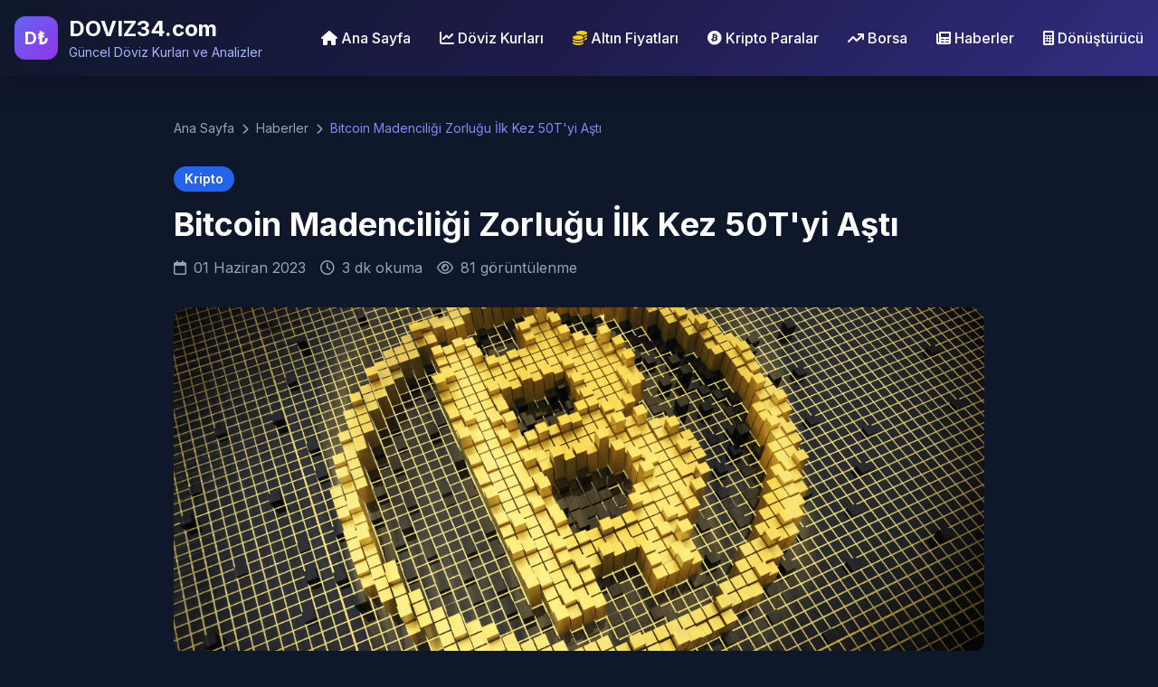

--- FILE ---
content_type: text/html;charset:utf-8;;charset=UTF-8
request_url: https://doviz34.com/news/bitcoin-mining-difficulty-exceeds-50t-for-the-first-time.html
body_size: 6714
content:
<!DOCTYPE html><html lang=tr><head><title>Bitcoin Madenciliği Zorluğu İlk Kez 50T'yi Aştı - Döviz34.com Ekonomi Haberleri</title><meta name=description content="Bitcoin Madenciliği Zorluğu İlk Kez 50T'yi Aştı - Döviz34.com'da güncel ekonomi ve finans haberleri. Detaylı analiz ve uzman yorumları ile piyasa gelişmelerini takip edin."/><link rel=canonical href="https://doviz34.com/news/bitcoin-mining-difficulty-exceeds-50t-for-the-first-time.html"/><meta http-equiv=content-language content=tr /><meta http-equiv=Content-Type content="text/html; charset=utf-8"/><!-- Set the viewport width to device width for mobile --><meta name=apple-mobile-web-app-capable content=yes /><meta name=googlebot content="Index, Follow"/><meta name=Robots content="all, index, follow"/><meta name=distribution content=global /><meta name=siteinfo content=robots.txt /><link rel=icon type="image/png" href="https://doviz34.com/img/favicon.ico"/><link rel="shortcut icon" href="https://doviz34.com/img/favicon.ico"/><meta name=viewport content="width=device-width, initial-scale=1"/> <script src="https://cdn.tailwindcss.com"></script> <link href="https://cdnjs.cloudflare.com/ajax/libs/font-awesome/6.0.0/css/all.min.css" rel=stylesheet> <link href="https://fonts.googleapis.com/css2?family=Inter:wght@300;400;500;600;700;800&display=swap" rel=stylesheet> <!-- start main --> <script>tailwind.config={theme:{extend:{colors:{primary:'#6366f1',secondary:'#8b5cf6',accent:'#06b6d4',dark:'#0f172a',light:'#f8fafc'}}}}</script> <style>body{font-family:'Inter',sans-serif;background-color:#0f172a;color:#f8fafc}.gradient-bg{background:linear-gradient(135deg,#0f172a 0%,#1e1b4b 50%,#312e81 100%)}.gradient-card{background:linear-gradient(135deg,#1e293b 0%,#334155 100%);border:1px solid rgba(99,102,241,.2)}.neon-border{border:1px solid rgba(99,102,241,.5);box-shadow:0 0 10px rgba(99,102,241,.3) , inset 0 0 10px rgba(99,102,241,.1)}.sticky-header{position:sticky;top:0;background:rgba(15,23,42,.9);backdrop-filter:blur(10px);z-index:40;box-shadow:0 2px 10px rgba(0,0,0,.3)}</style></head><body class=bg-dark><noscript><meta HTTP-EQUIV="refresh" content="0;url='https://doviz34.com/news/bitcoin-mining-difficulty-exceeds-50t-for-the-first-time.html?PageSpeed=noscript'" /><style><!--table,div,span,font,p{display:none} --></style><div style="display:block">Please click <a href="https://doviz34.com/news/bitcoin-mining-difficulty-exceeds-50t-for-the-first-time.html?PageSpeed=noscript">here</a> if you are not redirected within a few seconds.</div></noscript> <!-- Header --> <!-- Header --> <header class="sticky top-0 z-50 gradient-bg text-white shadow-xl"> <div class="container mx-auto px-4 py-4"> <div class="flex justify-between items-center"> <!-- Logo --> <div class="flex items-center space-x-3"> <div class="w-12 h-12 bg-gradient-to-br from-indigo-500 to-purple-600 rounded-xl flex items-center justify-center glow animate-pulse-glow"> <span class="text-white font-bold text-xl">D₺</span> </div> <div> <h1 class="text-2xl font-bold shimmer-text"> <a href="https://doviz34.com">DOVIZ34.com</a></h1> <p class="text-indigo-300 text-sm">Güncel Döviz Kurları ve Analizler</p> </div> </div><!-- Navigation --><nav class="hidden md:flex space-x-8"> <a href="https://doviz34.com" class="hover:text-indigo-300 font-medium transition duration-300 flex items-center space-x-1"> <i class="fas fa-home"></i> <span>Ana Sayfa</span> </a> <a href="https://doviz34.com/paralar/dovizler.html" class="hover:text-indigo-300 font-medium transition duration-300 flex items-center space-x-1"> <i class="fas fa-chart-line"></i> <span>Döviz Kurları</span> </a> <a href="https://doviz34.com/madeni/altin.html" class="hover:text-indigo-300 font-medium transition duration-300 flex items-center space-x-1"> <i class="fas fa-coins text-yellow-400"></i> <span>Altın Fiyatları</span> </a> <a href="https://doviz34.com/coinler/kripto-paralar.html" class="hover:text-indigo-300 font-medium transition duration-300 flex items-center space-x-1"> <i class="fab fa-bitcoin"></i> <span>Kripto Paralar</span> </a> <a href="https://doviz34.com/borsa/hisse.html" class="hover:text-indigo-300 font-medium transition duration-300 flex items-center space-x-1"> <i class="fas fa-arrow-trend-up"></i> <span>Borsa</span> </a> <a href="https://doviz34.com/tumhaberler/tumhaberler-1.html" class="hover:text-indigo-300 font-medium transition duration-300 flex items-center space-x-1"> <i class="fas fa-newspaper"></i> <span>Haberler</span> </a> <a href="https://doviz34.com/doviz/6/100.html" class="hover:text-indigo-300 font-medium transition duration-300 flex items-center space-x-1"> <i class="fas fa-calculator"></i> <span>Dönüştürücü</span> </a></nav> <!-- Mobile Menu Button --><button class="md:hidden text-2xl" onclick="toggleMobileMenu()"> <i class="fas fa-bars"></i></button><script>function toggleMobileMenu(){const nav=document.querySelector('nav');nav.classList.toggle('hidden');if(!nav.classList.contains('hidden')){nav.classList.add('absolute','top-full','left-0','w-full','bg-gradient-to-br','from-indigo-600','to-purple-700','p-4','flex-col','space-y-4');}else{nav.classList.remove('absolute','top-full','left-0','w-full','bg-gradient-to-br','from-indigo-600','to-purple-700','p-4','flex-col','space-y-4');}}</script> </div> </div> </header><!-- Haber Detay İçeriği --><section class="py-12 bg-slate-900"> <div class="container mx-auto px-4"> <div class="max-w-4xl mx-auto"> <!-- Breadcrumb --> <nav class=mb-8> <ol class="flex items-center space-x-2 text-sm text-slate-400"> <li><a href="https://doviz34.com" class="hover:text-indigo-400 transition duration-300">Ana Sayfa</a></li> <li><i class="fas fa-chevron-right text-xs"></i></li> <li><a href="https://doviz34.com/tumhaberler/tumhaberler-1.html" class="hover:text-indigo-400 transition duration-300">Haberler</a></li> <li><i class="fas fa-chevron-right text-xs"></i></li> <li class=text-indigo-400>Bitcoin Madenciliği Zorluğu İlk Kez 50T'yi Aştı</li> </ol> </nav> <!-- Haber Başlığı --> <div class=mb-8> <span class="inline-block bg-blue-600 text-white px-3 py-1 rounded-full text-sm font-semibold mb-4">Kripto</span> <h1 class="text-3xl md:text-4xl font-bold text-white mb-4">Bitcoin Madenciliği Zorluğu İlk Kez 50T'yi Aştı</h1> <div class="flex items-center space-x-4 text-slate-400"> <div class="flex items-center space-x-2"> <i class="far fa-calendar"></i> <span>01 Haziran 2023</span> </div> <div class="flex items-center space-x-2"> <i class="far fa-clock"></i> <span>3 dk okuma</span> </div> <div class="flex items-center space-x-2"> <i class="far fa-eye"></i> <span>81 görüntülenme</span> </div> </div> </div> <!-- Haber Görseli --> <div class="mb-8 rounded-2xl overflow-hidden"> <img src="https://doviz34.com/resimler/2023-06-01/miuW50SheT.jpg" alt="Bitcoin Madenciliği Zorluğu İlk Kez 50T&#039;yi Aştı" class="w-full h-64 md:h-96 object-cover" onerror="this.src='https://images.unsplash.com/photo-1516245834210-8e9d07a9b1ae?ixlib=rb-4.0.3&auto=format&fit=crop&w=1200&q=80'"> </div> <!-- Haber İçeriği --> <div class="gradient-card rounded-2xl p-6 md:p-8 neon-border"> <div class="prose prose-lg max-w-none prose-invert">
\n\nBitcoin'in fiyatı hala dar bir aralıkta sıkışmış durumda, ancak dünyanın en büyük kripto varlığının madenciliğini yapmak hiç bu kadar zor olmamıştı. Ağ temelleri, kararlı bir yükseliş tablosu çiziyor. BTC.com'dan alınan verilere göre, Bitcoin madencilik zorluğu bu hafta 50.68 trilyona yükseldi ve tüm zamanların en yüksek seviyesine ulaştı. En son zorluk ayarlaması, 31 Mayıs'ta %3,4 eklenen 792.288 blok yüksekliğinde gerçekleşti. Bitcoin ilk kez 50 trilyon işaretinin üzerinde bir zorluk seviyesi kaydetti. Madenci inancını ve rekabeti daha da doğrulayan, tüm zamanların en yüksek seviyesi olan 400 EH/s'ye yaklaşan ağ hash oranıdır. Foundry USA, %28,9'luk pazar payıyla en fazla hash oranına katkıda bulunan pakete liderlik ediyor. Sırada %22,6 ile Antpool yer alırken, onu %14,1 ile F2Pool izledi. Dalgalanma, geçen yılki piyasa kargaşası nedeniyle muazzam bir şekilde acı çektikten sonra Bitcoin madencileri için hoş bir mola. Örneğin son Ordinals çılgınlığı, işlem ücretlerini zorlayarak ağ madencilerine yardımcı oldu. Aslında, günlük madencilik geliri, nadir bir olay olarak lanse edilen bir olayda geçen ay beş yılın en yüksek seviyesine ulaştı. Ordinals'ın popülaritesi sayesinde, madenciler artık giderek daha fazla madencilik makinesi kullanıyor ve böylece ağın bilgi işlem gücünü artırıyor. Bu arada, Amerika Birleşik Devletleri'ndeki Bitcoin madenciliğiyle ilgili hisse senetlerinin çoğu, Başkan Joe Biden'ın şirketler tarafından kullanılan elektrik için planlanan %30'luk vergiyi kaldırmayı kabul etmesiyle bu hafta kazanç kaydetti. Riot Platformları en büyük madencilik hissesi arasında kazananlara liderlik ederken, onu Iris Energy, Hive Blockchain, Cleanspark, Hut 8 Mining ve Marathon Digital Holding izledi. ÖZEL TEKLİF (Sponsorlu) Binance Ücretsiz 100$ (Özel): Bu bağlantıyı kullanarak kaydolun ve Binance Vadeli İşlemlerinin ilk ayında (dönemlerde) 100$ ücretsiz ve %10 indirimli ücretler alın.\r\n\r\n PrimeXBT Özel Teklifi: Bu bağlantıyı kullanın Kayıt olun ve CRYPTOPOTATO50 kodunu girerek 7.000$'a kadar para kazanın.\r\n\r\n Şunlar da Hoşunuza Gidebilir: Bitcoin Ağ Zorluğu Site Hash Oranında Fırlıyor: Veri Dövüşen Ayılar: Bitcoin Miner Riot Blockchain Hashrate, 2022'de Bir ATH'ye Ulaştı Marathon Digital, 2023'ün 1. Çeyreğinde Rekor Bitcoin Üretimini Açıkladı Etiketler: Bitcoin Bitcoin Hash Rate Bitcoin Madenciliği </div> <!-- Etiketler --> <div class="mt-8 pt-6 border-t border-slate-700"> <div class="flex flex-wrap gap-2"> <span class="bg-slate-800 text-slate-300 px-3 py-1 rounded-full text-sm">Kripto</span> <span class="bg-slate-800 text-slate-300 px-3 py-1 rounded-full text-sm">Haber</span> <span class="bg-slate-800 text-slate-300 px-3 py-1 rounded-full text-sm">Finans</span> </div> </div> <!-- Paylaşım Butonları --> <div class="mt-6 flex space-x-4"> <button class="flex items-center space-x-2 bg-blue-600 hover:bg-blue-700 text-white px-4 py-2 rounded-lg transition duration-300"> <i class="fab fa-twitter"></i> <span>Twitter'da Paylaş</span> </button> <button class="flex items-center space-x-2 bg-blue-800 hover:bg-blue-900 text-white px-4 py-2 rounded-lg transition duration-300"> <i class="fab fa-facebook"></i> <span>Facebook'ta Paylaş</span> </button> </div> </div> <!-- Yazar Bilgisi --> <div class="gradient-card rounded-2xl p-6 mt-8 neon-border"> <div class="flex items-center space-x-4"> <div class="w-16 h-16 bg-indigo-500 rounded-full flex items-center justify-center"> <span class="text-white font-bold text-lg">MA</span> </div> <div> <h3 class="text-lg font-semibold text-white">Mehmet Aydın</h3> <p class=text-slate-400>Finans ve Kripto Para Analisti</p> <p class="text-slate-500 text-sm mt-1">5 yıllık deneyim, 200+ makale</p> </div> </div> </div> <!-- İlgili Haberler --> <div class=mt-12> <h2 class="text-2xl font-bold text-white mb-6">İlgili Haberler</h2> <div class="grid grid-cols-1 md:grid-cols-2 gap-6"> <!-- İlgili Haber --> <div class="gradient-card rounded-2xl overflow-hidden hover:transform hover:-translate-y-1 transition duration-300 neon-border"> <div class="h-40 bg-gray-800 relative"> <img src="https://doviz34.com/resimler/2026-01-20/x496bb1daac.jpg.pagespeed.ic.Jj4quJ4gHA.webp" alt="Kripto Piyasası, Trump&#039;ın Göreve Başlamasının Ardından Derin Düşüş Yaşıyor" class="w-full h-full object-cover" onerror="this.src='https://images.unsplash.com/photo-1516245834210-8e9d07a9b1ae?ixlib=rb-4.0.3&auto=format&fit=crop&w=500&q=80'"> <div class="absolute top-3 left-3 bg-green-600 text-white px-2 py-1 rounded-full text-xs font-semibold">Haber</div> </div> <div class=p-4> <h3 class="text-lg font-semibold text-white mb-2"><a href="https://doviz34.com/news/kripto-piyasasi-trump-in-goreve-baslamasinin-ardindan-derin-dusus-yasiyor.html" title="Kripto Piyasası, Trump'ın Göreve Başlamasının Ardından Derin Düşüş Yaşıyor">Kripto Piyasası, Trump'ın Göreve Başlamasının Ardından Derin Düşüş Yaşıyor</a></h3> <div class="flex items-center justify-between text-xs text-slate-500"> <span>01 Haziran 2023</span> <a href="https://doviz34.com/news/kripto-piyasasi-trump-in-goreve-baslamasinin-ardindan-derin-dusus-yasiyor.html" class="text-indigo-400 hover:text-indigo-300">Devamını Oku</a> </div> </div> </div> <!-- İlgili Haber --> <div class="gradient-card rounded-2xl overflow-hidden hover:transform hover:-translate-y-1 transition duration-300 neon-border"> <div class="h-40 bg-gray-800 relative"> <img src="https://doviz34.com/resimler/2026-01-20/x3a45c0db0d.jpg.pagespeed.ic.CIqArsy17s.webp" alt="Bitcoin&#039;de Düzeltme Süreci: Kritik Seviyeler ve Analiz" class="w-full h-full object-cover" onerror="this.src='https://images.unsplash.com/photo-1516245834210-8e9d07a9b1ae?ixlib=rb-4.0.3&auto=format&fit=crop&w=500&q=80'"> <div class="absolute top-3 left-3 bg-green-600 text-white px-2 py-1 rounded-full text-xs font-semibold">Haber</div> </div> <div class=p-4> <h3 class="text-lg font-semibold text-white mb-2"><a href="https://doviz34.com/news/bitcoin-de-duzeltme-sureci-kritik-seviyeler-ve-analiz.html" title="Bitcoin'de Düzeltme Süreci: Kritik Seviyeler ve Analiz">Bitcoin'de Düzeltme Süreci: Kritik Seviyeler ve Analiz</a></h3> <div class="flex items-center justify-between text-xs text-slate-500"> <span>01 Haziran 2023</span> <a href="https://doviz34.com/news/bitcoin-de-duzeltme-sureci-kritik-seviyeler-ve-analiz.html" class="text-indigo-400 hover:text-indigo-300">Devamını Oku</a> </div> </div> </div> <!-- İlgili Haber --> <div class="gradient-card rounded-2xl overflow-hidden hover:transform hover:-translate-y-1 transition duration-300 neon-border"> <div class="h-40 bg-gray-800 relative"> <img src="https://doviz34.com/resimler/2026-01-20/x24ff466ca6.jpg.pagespeed.ic.VNid27MOmc.webp" alt="Ripple ve Cardano Tokenları için 14 Şubat Değerlendirmesi" class="w-full h-full object-cover" onerror="this.src='https://images.unsplash.com/photo-1516245834210-8e9d07a9b1ae?ixlib=rb-4.0.3&auto=format&fit=crop&w=500&q=80'"> <div class="absolute top-3 left-3 bg-green-600 text-white px-2 py-1 rounded-full text-xs font-semibold">Haber</div> </div> <div class=p-4> <h3 class="text-lg font-semibold text-white mb-2"><a href="https://doviz34.com/news/ripple-ve-cardano-tokenlari-icin-14-subat-degerlendirmesi.html" title="Ripple ve Cardano Tokenları için 14 Şubat Değerlendirmesi">Ripple ve Cardano Tokenları için 14 Şubat Değerlendirmesi</a></h3> <div class="flex items-center justify-between text-xs text-slate-500"> <span>01 Haziran 2023</span> <a href="https://doviz34.com/news/ripple-ve-cardano-tokenlari-icin-14-subat-degerlendirmesi.html" class="text-indigo-400 hover:text-indigo-300">Devamını Oku</a> </div> </div> </div> <!-- İlgili Haber --> <div class="gradient-card rounded-2xl overflow-hidden hover:transform hover:-translate-y-1 transition duration-300 neon-border"> <div class="h-40 bg-gray-800 relative"> <img src="https://doviz34.com/resimler/2026-01-20/x35e5df5d12.jpg.pagespeed.ic.irN17LBfh8.webp" alt="Michael Saylor&#039;ın Şirketi 22.305 BTC Daha Satın Aldı" class="w-full h-full object-cover" onerror="this.src='https://images.unsplash.com/photo-1516245834210-8e9d07a9b1ae?ixlib=rb-4.0.3&auto=format&fit=crop&w=500&q=80'"> <div class="absolute top-3 left-3 bg-green-600 text-white px-2 py-1 rounded-full text-xs font-semibold">Haber</div> </div> <div class=p-4> <h3 class="text-lg font-semibold text-white mb-2"><a href="https://doviz34.com/news/michael-saylor-in-sirketi-22-305-btc-daha-satin-aldi.html" title="Michael Saylor'ın Şirketi 22.305 BTC Daha Satın Aldı">Michael Saylor'ın Şirketi 22.305 BTC Daha Satın Aldı</a></h3> <div class="flex items-center justify-between text-xs text-slate-500"> <span>01 Haziran 2023</span> <a href="https://doviz34.com/news/michael-saylor-in-sirketi-22-305-btc-daha-satin-aldi.html" class="text-indigo-400 hover:text-indigo-300">Devamını Oku</a> </div> </div> </div> <!-- İlgili Haber --> <div class="gradient-card rounded-2xl overflow-hidden hover:transform hover:-translate-y-1 transition duration-300 neon-border"> <div class="h-40 bg-gray-800 relative"> <img src="https://doviz34.com/resimler/2026-01-20/xf7ae716dfa.jpg.pagespeed.ic.6VBcvNrLRJ.webp" alt="Pi Network (PI) Fiyat Düşüşü ve Borsalardan Çıkışlar: Kısa Vadeli Bir Toparlanma Mümkün mü?" class="w-full h-full object-cover" onerror="this.src='https://images.unsplash.com/photo-1516245834210-8e9d07a9b1ae?ixlib=rb-4.0.3&auto=format&fit=crop&w=500&q=80'"> <div class="absolute top-3 left-3 bg-green-600 text-white px-2 py-1 rounded-full text-xs font-semibold">Haber</div> </div> <div class=p-4> <h3 class="text-lg font-semibold text-white mb-2"><a href="https://doviz34.com/news/pi-network-pi-fiyat-dususu-ve-borsalardan-cikislar-kisa-vadeli-bir-toparlanma-mumkun-mu.html" title="Pi Network (PI) Fiyat Düşüşü ve Borsalardan Çıkışlar: Kısa Vadeli Bir Toparlanma Mümkün mü?">Pi Network (PI) Fiyat Düşüşü ve Borsalardan Çıkışlar: Kısa Vadeli Bir Toparlanma Mümkün mü?</a></h3> <div class="flex items-center justify-between text-xs text-slate-500"> <span>01 Haziran 2023</span> <a href="https://doviz34.com/news/pi-network-pi-fiyat-dususu-ve-borsalardan-cikislar-kisa-vadeli-bir-toparlanma-mumkun-mu.html" class="text-indigo-400 hover:text-indigo-300">Devamını Oku</a> </div> </div> </div> <!-- İlgili Haber --> <div class="gradient-card rounded-2xl overflow-hidden hover:transform hover:-translate-y-1 transition duration-300 neon-border"> <div class="h-40 bg-gray-800 relative"> <img src="https://doviz34.com/resimler/2026-01-20/x8771c07ca0.jpg.pagespeed.ic.Eh28UnedKL.webp" alt="XRP Fiyatı 2 Doların Altında: Teknik Göstergeler ve Analist Yorumları" class="w-full h-full object-cover" onerror="this.src='https://images.unsplash.com/photo-1516245834210-8e9d07a9b1ae?ixlib=rb-4.0.3&auto=format&fit=crop&w=500&q=80'"> <div class="absolute top-3 left-3 bg-green-600 text-white px-2 py-1 rounded-full text-xs font-semibold">Haber</div> </div> <div class=p-4> <h3 class="text-lg font-semibold text-white mb-2"><a href="https://doviz34.com/news/xrp-fiyati-2-dolarin-altinda-teknik-gostergeler-ve-analist-yorumlari.html" title="XRP Fiyatı 2 Doların Altında: Teknik Göstergeler ve Analist Yorumları">XRP Fiyatı 2 Doların Altında: Teknik Göstergeler ve Analist Yorumları</a></h3> <div class="flex items-center justify-between text-xs text-slate-500"> <span>01 Haziran 2023</span> <a href="https://doviz34.com/news/xrp-fiyati-2-dolarin-altinda-teknik-gostergeler-ve-analist-yorumlari.html" class="text-indigo-400 hover:text-indigo-300">Devamını Oku</a> </div> </div> </div> </div> </div> </div> </div></section><style>.prose-invert p{color:#cbd5e1;margin-bottom:1.5rem;line-height:1.7}.prose-invert h2{color:#fff;margin-top:2rem;margin-bottom:1rem}.prose-invert blockquote{border-left-color:#6366f1;padding-left:1rem;font-style:italic;color:#cbd5e1}</style> <!-- end main --><!-- start footer --> <!-- Footer --> <footer class="bg-slate-900 border-t border-slate-800 py-12"> <div class="container mx-auto px-4"> <div class="grid grid-cols-1 md:grid-cols-2 lg:grid-cols-4 gap-8"> <div> <div class="flex items-center space-x-3 mb-4"> <div class="w-10 h-10 bg-gradient-to-br from-indigo-500 to-purple-600 rounded-xl flex items-center justify-center"> <span class="text-white font-bold text-lg">D₺</span> </div> <div> <h3 class="text-xl font-bold text-white">DOVIZ34.com</h3> <p class="text-slate-400 text-sm">Finansal Veriler</p> </div> </div> <p class="text-slate-400 mb-4">
En güncel döviz kurları, kripto para analizleri ve finansal veriler ile yatırım kararlarınızı doğru şekilde alın.
</p> <div class="flex space-x-4"> <a href="#" class="text-slate-400 hover:text-indigo-400 transition duration-300"> <i class="fab fa-twitter text-lg"></i> </a> <a href="#" class="text-slate-400 hover:text-indigo-400 transition duration-300"> <i class="fab fa-facebook text-lg"></i> </a> <a href="#" class="text-slate-400 hover:text-indigo-400 transition duration-300"> <i class="fab fa-instagram text-lg"></i> </a><a href="https://t.me/+46766921411" class="hover:text-indigo-400 transition duration-300"><i class="fas fa-paper-plane"></i></a> </div> </div> <div> <h4 class="text-lg font-semibold text-white mb-4">Hızlı Erişim</h4> <ul class=space-y-2> <li><a href="https://doviz34.com/paralar/dovizler.html" class="text-slate-400 hover:text-indigo-400 transition duration-300">Döviz Kurları</a></li> <li><a href="https://doviz34.com/coinler/kripto-paralar.html" class="text-slate-400 hover:text-indigo-400 transition duration-300">Kripto Paralar</a></li> <li><a href="https://doviz34.com/madeni/altin.html" class="text-slate-400 hover:text-indigo-400 transition duration-300">Altın Fiyatları</a></li> <li><a href="https://doviz34.com/tumhaberler/tumhaberler-1.html" class="text-slate-400 hover:text-indigo-400 transition duration-300">Haberler</a></li><li><a href="https://doviz34.com/lastest/kurlar-1.html" class="text-slate-400 hover:text-indigo-400 transition duration-300">Son Kurlar</a></li><li><a href="https://doviz34.com/tcmb.html" class="text-slate-400 hover:text-indigo-400 transition duration-300">TCMB Kurları</a></li> </ul> </div> <div> <h4 class="text-lg font-semibold text-white mb-4">Araçlar</h4> <ul class=space-y-2> <li><a href="https://doviz34.com/doviz/6/100.html" class="text-slate-400 hover:text-indigo-400 transition duration-300">Döviz Çevirici</a></li> <li><a href="https://doviz34.com/hesapla/mevduat.html" class="text-slate-400 hover:text-indigo-400 transition duration-300">Mevduat Faiz Hesaplama</a></li><li><a href="https://doviz34.com/hesapla/fatura.html" class="text-slate-400 hover:text-indigo-400 transition duration-300">Fatura Oluşturma Sihirbazı</a></li><li><a href="https://doviz34.com/hesapla/kdv.html" class="text-slate-400 hover:text-indigo-400 transition duration-300">KDV Hesaplama</a></li> <li><a href="https://doviz34.com/hesapla/enflasyon.html" class="text-slate-400 hover:text-indigo-400 transition duration-300">Enflasyon Hesaplama</a></li> <li><a href="https://doviz34.com/hesapla/kredi.html" class="text-slate-400 hover:text-indigo-400 transition duration-300">Kredi Hesaplama</a></li> </ul> </div> <div> <h4 class="text-lg font-semibold text-white mb-4">Araçlar</h4> <ul class=space-y-2> <li><a href="https://doviz34.com/hesapla/birikim.html" class="text-slate-400 hover:text-indigo-400 transition duration-300">Birikim Hesaplama</a></li> <li><a href="https://doviz34.com/hesapla/tahvil.html" class="text-slate-400 hover:text-indigo-400 transition duration-300">Tahvil Hesaplama</a></li><li><a href="https://doviz34.com/hesapla/repo.html" class="text-slate-400 hover:text-indigo-400 transition duration-300">Repo Hesaplama</a></li><li><a href="https://doviz34.com/hesapla/kira.html" class="text-slate-400 hover:text-indigo-400 transition duration-300">Kira Artış Oranı Hesaplama</a></li><li><a href="https://doviz34.com/hesapla/eurobond.html" class="text-slate-400 hover:text-indigo-400 transition duration-300">Eurobond Hesaplama</a></li><li><a href="https://doviz34.com/hesapla/btc.html" class="text-slate-400 hover:text-indigo-400 transition duration-300">Kripto Transfer Ucreti Hesaplama</a></li> </ul> </div> </div> <div class="border-t border-slate-800 mt-8 pt-8 flex flex-col md:flex-row justify-between items-center"> <p class="text-slate-500 text-sm mb-4 md:mb-0">
© 2025 DOVIZ34.com - Tüm hakları saklıdır. Powered By <span class="text-cyan-400 font-semibold"><a href="http://e-sayfa.net/" target=_blank>E-SAYFA</a></span> </p> <div class="flex flex-wrap justify-center gap-2"> <a href="http://segirt.com/" target=_blank class="px-3 py-1 bg-slate-700 rounded-full text-xs text-gray-300 hover:bg-cyan-500 hover:text-white transition-colors cursor-pointer">SEGIRT</a> <a href="http://kolaycv.top/" target=_blank class="px-3 py-1 bg-slate-700 rounded-full text-xs text-gray-300 hover:bg-cyan-500 hover:text-white transition-colors cursor-pointer">KOLAYCV</a> <a href="https://dmgroupmk.com/" target=_blank class="px-3 py-1 bg-slate-700 rounded-full text-xs text-gray-300 hover:bg-cyan-500 hover:text-white transition-colors cursor-pointer">DMGROUP</a> <a href="http://sondify.top/" target=_blank class="px-3 py-1 bg-slate-700 rounded-full text-xs text-gray-300 hover:bg-cyan-500 hover:text-white transition-colors cursor-pointer">SONDIFY</a> <a href="http://vilayet.xyz/" target=_blank class="px-3 py-1 bg-slate-700 rounded-full text-xs text-gray-300 hover:bg-cyan-500 hover:text-white transition-colors cursor-pointer">VILAYET</a> <a href="https://avukatlar.top/" target=_blank class="px-3 py-1 bg-slate-700 rounded-full text-xs text-gray-300 hover:bg-cyan-500 hover:text-white transition-colors cursor-pointer">AVUKATLAR</a> <a href="https://goncikvpn.top/" target=_blank class="px-3 py-1 bg-slate-700 rounded-full text-xs text-gray-300 hover:bg-cyan-500 hover:text-white transition-colors cursor-pointer">GONCIKVPN</a> <a href="https://p2pturk.top/" target=_blank class="px-3 py-1 bg-slate-700 rounded-full text-xs text-gray-300 hover:bg-cyan-500 hover:text-white transition-colors cursor-pointer">P2PTURK</a> </div> <div class="flex space-x-6 text-sm text-slate-500"> <a href="https://doviz34.com/contact/gizlilik.html" class="hover:text-indigo-400 transition duration-300">Gizlilik Politikası</a> <a href="https://doviz34.com/contact/sartlar.html" class="hover:text-indigo-400 transition duration-300">Kullanım Şartları</a> <a href="https://doviz34.com/contact/contact.html" class="hover:text-indigo-400 transition duration-300">İletişim</a><li> <a href="https://wa.me/+46766921411?text=https://doviz34.com" class="hover:text-green-400 transition duration-300 flex items-center space-x-1"> <i class="fab fa-whatsapp text-green-500"></i> <span>WhatsApp</span> </a></li> </div> </div> </div> </footer> <script>
        // Yıldız efekti oluşturma
        function createStars() {
            const starsContainer = document.getElementById('starsContainer');
            const starsCount = 100;
            
            for (let i = 0; i < starsCount; i++) {
                const star = document.createElement('div');
                star.classList.add('star');
                
                // Rastgele boyut ve konum
                const size = Math.random() * 2 + 1;
                const left = Math.random() * 100;
                const top = Math.random() * 100;
                const delay = Math.random() * 5;
                
                star.style.width = `${size}px`;
                star.style.height = `${size}px`;
                star.style.left = `${left}%`;
                star.style.top = `${top}%`;
                star.style.animationDelay = `${delay}s`;
                
                starsContainer.appendChild(star);
            }
        }

        // Sayfa yüklendiğinde yıldızları oluştur
        window.onload = createStars;
    </script></body><!-- Yandex.Metrika counter --><script type="text/javascript">(function(m,e,t,r,i,k,a){m[i]=m[i]||function(){(m[i].a=m[i].a||[]).push(arguments)};m[i].l=1*new Date();for(var j=0;j<document.scripts.length;j++){if(document.scripts[j].src===r){return;}}k=e.createElement(t),a=e.getElementsByTagName(t)[0],k.async=1,k.src=r,a.parentNode.insertBefore(k,a)})(window,document,"script","https://mc.yandex.ru/metrika/tag.js","ym");ym(62532877,"init",{clickmap:true,trackLinks:true,accurateTrackBounce:true});</script><noscript><div><img src="https://mc.yandex.ru/watch/62532877" style="position:absolute; left:-9999px;" alt=""/></div></noscript><!-- /Yandex.Metrika counter --> <!-- end footer --></html>
